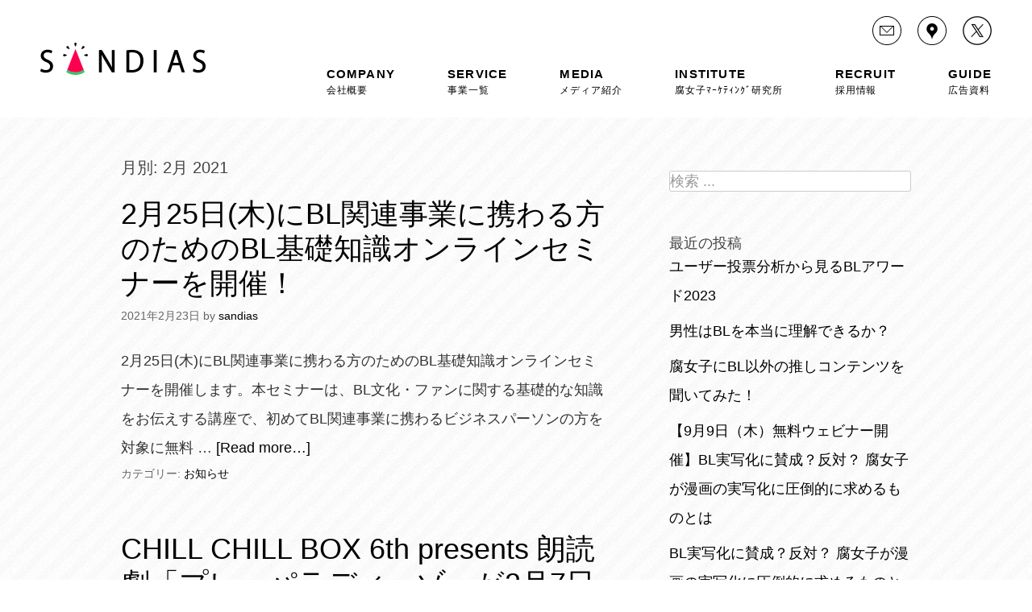

--- FILE ---
content_type: text/html; charset=UTF-8
request_url: https://sandias.jp/info/?m=202102
body_size: 40592
content:
<!DOCTYPE html>
<html lang="ja">
<head>
<meta charset="UTF-8">
<link rel="profile" href="http://gmpg.org/xfn/11">
<title>2021年2月 &#8211; Blog 株式会社サンディアス</title>
<meta name='robots' content='max-image-preview:large' />
<meta name="viewport" content="width=device-width" />
<meta name="generator" content="WordPress 6.4.7" />
<link rel="alternate" type="application/rss+xml" title="Blog 株式会社サンディアス &raquo; フィード" href="https://sandias.jp/info/?feed=rss2" />
<link rel="alternate" type="application/rss+xml" title="Blog 株式会社サンディアス &raquo; コメントフィード" href="https://sandias.jp/info/?feed=comments-rss2" />
<link rel="pingback" href="https://sandias.jp/info/xmlrpc.php" />
<script type="text/javascript">
/* <![CDATA[ */
window._wpemojiSettings = {"baseUrl":"https:\/\/s.w.org\/images\/core\/emoji\/14.0.0\/72x72\/","ext":".png","svgUrl":"https:\/\/s.w.org\/images\/core\/emoji\/14.0.0\/svg\/","svgExt":".svg","source":{"concatemoji":"https:\/\/sandias.jp\/info\/wp-includes\/js\/wp-emoji-release.min.js?ver=6.4.7"}};
/*! This file is auto-generated */
!function(i,n){var o,s,e;function c(e){try{var t={supportTests:e,timestamp:(new Date).valueOf()};sessionStorage.setItem(o,JSON.stringify(t))}catch(e){}}function p(e,t,n){e.clearRect(0,0,e.canvas.width,e.canvas.height),e.fillText(t,0,0);var t=new Uint32Array(e.getImageData(0,0,e.canvas.width,e.canvas.height).data),r=(e.clearRect(0,0,e.canvas.width,e.canvas.height),e.fillText(n,0,0),new Uint32Array(e.getImageData(0,0,e.canvas.width,e.canvas.height).data));return t.every(function(e,t){return e===r[t]})}function u(e,t,n){switch(t){case"flag":return n(e,"\ud83c\udff3\ufe0f\u200d\u26a7\ufe0f","\ud83c\udff3\ufe0f\u200b\u26a7\ufe0f")?!1:!n(e,"\ud83c\uddfa\ud83c\uddf3","\ud83c\uddfa\u200b\ud83c\uddf3")&&!n(e,"\ud83c\udff4\udb40\udc67\udb40\udc62\udb40\udc65\udb40\udc6e\udb40\udc67\udb40\udc7f","\ud83c\udff4\u200b\udb40\udc67\u200b\udb40\udc62\u200b\udb40\udc65\u200b\udb40\udc6e\u200b\udb40\udc67\u200b\udb40\udc7f");case"emoji":return!n(e,"\ud83e\udef1\ud83c\udffb\u200d\ud83e\udef2\ud83c\udfff","\ud83e\udef1\ud83c\udffb\u200b\ud83e\udef2\ud83c\udfff")}return!1}function f(e,t,n){var r="undefined"!=typeof WorkerGlobalScope&&self instanceof WorkerGlobalScope?new OffscreenCanvas(300,150):i.createElement("canvas"),a=r.getContext("2d",{willReadFrequently:!0}),o=(a.textBaseline="top",a.font="600 32px Arial",{});return e.forEach(function(e){o[e]=t(a,e,n)}),o}function t(e){var t=i.createElement("script");t.src=e,t.defer=!0,i.head.appendChild(t)}"undefined"!=typeof Promise&&(o="wpEmojiSettingsSupports",s=["flag","emoji"],n.supports={everything:!0,everythingExceptFlag:!0},e=new Promise(function(e){i.addEventListener("DOMContentLoaded",e,{once:!0})}),new Promise(function(t){var n=function(){try{var e=JSON.parse(sessionStorage.getItem(o));if("object"==typeof e&&"number"==typeof e.timestamp&&(new Date).valueOf()<e.timestamp+604800&&"object"==typeof e.supportTests)return e.supportTests}catch(e){}return null}();if(!n){if("undefined"!=typeof Worker&&"undefined"!=typeof OffscreenCanvas&&"undefined"!=typeof URL&&URL.createObjectURL&&"undefined"!=typeof Blob)try{var e="postMessage("+f.toString()+"("+[JSON.stringify(s),u.toString(),p.toString()].join(",")+"));",r=new Blob([e],{type:"text/javascript"}),a=new Worker(URL.createObjectURL(r),{name:"wpTestEmojiSupports"});return void(a.onmessage=function(e){c(n=e.data),a.terminate(),t(n)})}catch(e){}c(n=f(s,u,p))}t(n)}).then(function(e){for(var t in e)n.supports[t]=e[t],n.supports.everything=n.supports.everything&&n.supports[t],"flag"!==t&&(n.supports.everythingExceptFlag=n.supports.everythingExceptFlag&&n.supports[t]);n.supports.everythingExceptFlag=n.supports.everythingExceptFlag&&!n.supports.flag,n.DOMReady=!1,n.readyCallback=function(){n.DOMReady=!0}}).then(function(){return e}).then(function(){var e;n.supports.everything||(n.readyCallback(),(e=n.source||{}).concatemoji?t(e.concatemoji):e.wpemoji&&e.twemoji&&(t(e.twemoji),t(e.wpemoji)))}))}((window,document),window._wpemojiSettings);
/* ]]> */
</script>
<style id='wp-emoji-styles-inline-css' type='text/css'>

	img.wp-smiley, img.emoji {
		display: inline !important;
		border: none !important;
		box-shadow: none !important;
		height: 1em !important;
		width: 1em !important;
		margin: 0 0.07em !important;
		vertical-align: -0.1em !important;
		background: none !important;
		padding: 0 !important;
	}
</style>
<link rel='stylesheet' id='wp-block-library-css' href='https://sandias.jp/info/wp-includes/css/dist/block-library/style.min.css?ver=6.4.7' type='text/css' media='all' />
<style id='classic-theme-styles-inline-css' type='text/css'>
/*! This file is auto-generated */
.wp-block-button__link{color:#fff;background-color:#32373c;border-radius:9999px;box-shadow:none;text-decoration:none;padding:calc(.667em + 2px) calc(1.333em + 2px);font-size:1.125em}.wp-block-file__button{background:#32373c;color:#fff;text-decoration:none}
</style>
<style id='global-styles-inline-css' type='text/css'>
body{--wp--preset--color--black: #000000;--wp--preset--color--cyan-bluish-gray: #abb8c3;--wp--preset--color--white: #ffffff;--wp--preset--color--pale-pink: #f78da7;--wp--preset--color--vivid-red: #cf2e2e;--wp--preset--color--luminous-vivid-orange: #ff6900;--wp--preset--color--luminous-vivid-amber: #fcb900;--wp--preset--color--light-green-cyan: #7bdcb5;--wp--preset--color--vivid-green-cyan: #00d084;--wp--preset--color--pale-cyan-blue: #8ed1fc;--wp--preset--color--vivid-cyan-blue: #0693e3;--wp--preset--color--vivid-purple: #9b51e0;--wp--preset--gradient--vivid-cyan-blue-to-vivid-purple: linear-gradient(135deg,rgba(6,147,227,1) 0%,rgb(155,81,224) 100%);--wp--preset--gradient--light-green-cyan-to-vivid-green-cyan: linear-gradient(135deg,rgb(122,220,180) 0%,rgb(0,208,130) 100%);--wp--preset--gradient--luminous-vivid-amber-to-luminous-vivid-orange: linear-gradient(135deg,rgba(252,185,0,1) 0%,rgba(255,105,0,1) 100%);--wp--preset--gradient--luminous-vivid-orange-to-vivid-red: linear-gradient(135deg,rgba(255,105,0,1) 0%,rgb(207,46,46) 100%);--wp--preset--gradient--very-light-gray-to-cyan-bluish-gray: linear-gradient(135deg,rgb(238,238,238) 0%,rgb(169,184,195) 100%);--wp--preset--gradient--cool-to-warm-spectrum: linear-gradient(135deg,rgb(74,234,220) 0%,rgb(151,120,209) 20%,rgb(207,42,186) 40%,rgb(238,44,130) 60%,rgb(251,105,98) 80%,rgb(254,248,76) 100%);--wp--preset--gradient--blush-light-purple: linear-gradient(135deg,rgb(255,206,236) 0%,rgb(152,150,240) 100%);--wp--preset--gradient--blush-bordeaux: linear-gradient(135deg,rgb(254,205,165) 0%,rgb(254,45,45) 50%,rgb(107,0,62) 100%);--wp--preset--gradient--luminous-dusk: linear-gradient(135deg,rgb(255,203,112) 0%,rgb(199,81,192) 50%,rgb(65,88,208) 100%);--wp--preset--gradient--pale-ocean: linear-gradient(135deg,rgb(255,245,203) 0%,rgb(182,227,212) 50%,rgb(51,167,181) 100%);--wp--preset--gradient--electric-grass: linear-gradient(135deg,rgb(202,248,128) 0%,rgb(113,206,126) 100%);--wp--preset--gradient--midnight: linear-gradient(135deg,rgb(2,3,129) 0%,rgb(40,116,252) 100%);--wp--preset--font-size--small: 13px;--wp--preset--font-size--medium: 20px;--wp--preset--font-size--large: 36px;--wp--preset--font-size--x-large: 42px;--wp--preset--spacing--20: 0.44rem;--wp--preset--spacing--30: 0.67rem;--wp--preset--spacing--40: 1rem;--wp--preset--spacing--50: 1.5rem;--wp--preset--spacing--60: 2.25rem;--wp--preset--spacing--70: 3.38rem;--wp--preset--spacing--80: 5.06rem;--wp--preset--shadow--natural: 6px 6px 9px rgba(0, 0, 0, 0.2);--wp--preset--shadow--deep: 12px 12px 50px rgba(0, 0, 0, 0.4);--wp--preset--shadow--sharp: 6px 6px 0px rgba(0, 0, 0, 0.2);--wp--preset--shadow--outlined: 6px 6px 0px -3px rgba(255, 255, 255, 1), 6px 6px rgba(0, 0, 0, 1);--wp--preset--shadow--crisp: 6px 6px 0px rgba(0, 0, 0, 1);}:where(.is-layout-flex){gap: 0.5em;}:where(.is-layout-grid){gap: 0.5em;}body .is-layout-flow > .alignleft{float: left;margin-inline-start: 0;margin-inline-end: 2em;}body .is-layout-flow > .alignright{float: right;margin-inline-start: 2em;margin-inline-end: 0;}body .is-layout-flow > .aligncenter{margin-left: auto !important;margin-right: auto !important;}body .is-layout-constrained > .alignleft{float: left;margin-inline-start: 0;margin-inline-end: 2em;}body .is-layout-constrained > .alignright{float: right;margin-inline-start: 2em;margin-inline-end: 0;}body .is-layout-constrained > .aligncenter{margin-left: auto !important;margin-right: auto !important;}body .is-layout-constrained > :where(:not(.alignleft):not(.alignright):not(.alignfull)){max-width: var(--wp--style--global--content-size);margin-left: auto !important;margin-right: auto !important;}body .is-layout-constrained > .alignwide{max-width: var(--wp--style--global--wide-size);}body .is-layout-flex{display: flex;}body .is-layout-flex{flex-wrap: wrap;align-items: center;}body .is-layout-flex > *{margin: 0;}body .is-layout-grid{display: grid;}body .is-layout-grid > *{margin: 0;}:where(.wp-block-columns.is-layout-flex){gap: 2em;}:where(.wp-block-columns.is-layout-grid){gap: 2em;}:where(.wp-block-post-template.is-layout-flex){gap: 1.25em;}:where(.wp-block-post-template.is-layout-grid){gap: 1.25em;}.has-black-color{color: var(--wp--preset--color--black) !important;}.has-cyan-bluish-gray-color{color: var(--wp--preset--color--cyan-bluish-gray) !important;}.has-white-color{color: var(--wp--preset--color--white) !important;}.has-pale-pink-color{color: var(--wp--preset--color--pale-pink) !important;}.has-vivid-red-color{color: var(--wp--preset--color--vivid-red) !important;}.has-luminous-vivid-orange-color{color: var(--wp--preset--color--luminous-vivid-orange) !important;}.has-luminous-vivid-amber-color{color: var(--wp--preset--color--luminous-vivid-amber) !important;}.has-light-green-cyan-color{color: var(--wp--preset--color--light-green-cyan) !important;}.has-vivid-green-cyan-color{color: var(--wp--preset--color--vivid-green-cyan) !important;}.has-pale-cyan-blue-color{color: var(--wp--preset--color--pale-cyan-blue) !important;}.has-vivid-cyan-blue-color{color: var(--wp--preset--color--vivid-cyan-blue) !important;}.has-vivid-purple-color{color: var(--wp--preset--color--vivid-purple) !important;}.has-black-background-color{background-color: var(--wp--preset--color--black) !important;}.has-cyan-bluish-gray-background-color{background-color: var(--wp--preset--color--cyan-bluish-gray) !important;}.has-white-background-color{background-color: var(--wp--preset--color--white) !important;}.has-pale-pink-background-color{background-color: var(--wp--preset--color--pale-pink) !important;}.has-vivid-red-background-color{background-color: var(--wp--preset--color--vivid-red) !important;}.has-luminous-vivid-orange-background-color{background-color: var(--wp--preset--color--luminous-vivid-orange) !important;}.has-luminous-vivid-amber-background-color{background-color: var(--wp--preset--color--luminous-vivid-amber) !important;}.has-light-green-cyan-background-color{background-color: var(--wp--preset--color--light-green-cyan) !important;}.has-vivid-green-cyan-background-color{background-color: var(--wp--preset--color--vivid-green-cyan) !important;}.has-pale-cyan-blue-background-color{background-color: var(--wp--preset--color--pale-cyan-blue) !important;}.has-vivid-cyan-blue-background-color{background-color: var(--wp--preset--color--vivid-cyan-blue) !important;}.has-vivid-purple-background-color{background-color: var(--wp--preset--color--vivid-purple) !important;}.has-black-border-color{border-color: var(--wp--preset--color--black) !important;}.has-cyan-bluish-gray-border-color{border-color: var(--wp--preset--color--cyan-bluish-gray) !important;}.has-white-border-color{border-color: var(--wp--preset--color--white) !important;}.has-pale-pink-border-color{border-color: var(--wp--preset--color--pale-pink) !important;}.has-vivid-red-border-color{border-color: var(--wp--preset--color--vivid-red) !important;}.has-luminous-vivid-orange-border-color{border-color: var(--wp--preset--color--luminous-vivid-orange) !important;}.has-luminous-vivid-amber-border-color{border-color: var(--wp--preset--color--luminous-vivid-amber) !important;}.has-light-green-cyan-border-color{border-color: var(--wp--preset--color--light-green-cyan) !important;}.has-vivid-green-cyan-border-color{border-color: var(--wp--preset--color--vivid-green-cyan) !important;}.has-pale-cyan-blue-border-color{border-color: var(--wp--preset--color--pale-cyan-blue) !important;}.has-vivid-cyan-blue-border-color{border-color: var(--wp--preset--color--vivid-cyan-blue) !important;}.has-vivid-purple-border-color{border-color: var(--wp--preset--color--vivid-purple) !important;}.has-vivid-cyan-blue-to-vivid-purple-gradient-background{background: var(--wp--preset--gradient--vivid-cyan-blue-to-vivid-purple) !important;}.has-light-green-cyan-to-vivid-green-cyan-gradient-background{background: var(--wp--preset--gradient--light-green-cyan-to-vivid-green-cyan) !important;}.has-luminous-vivid-amber-to-luminous-vivid-orange-gradient-background{background: var(--wp--preset--gradient--luminous-vivid-amber-to-luminous-vivid-orange) !important;}.has-luminous-vivid-orange-to-vivid-red-gradient-background{background: var(--wp--preset--gradient--luminous-vivid-orange-to-vivid-red) !important;}.has-very-light-gray-to-cyan-bluish-gray-gradient-background{background: var(--wp--preset--gradient--very-light-gray-to-cyan-bluish-gray) !important;}.has-cool-to-warm-spectrum-gradient-background{background: var(--wp--preset--gradient--cool-to-warm-spectrum) !important;}.has-blush-light-purple-gradient-background{background: var(--wp--preset--gradient--blush-light-purple) !important;}.has-blush-bordeaux-gradient-background{background: var(--wp--preset--gradient--blush-bordeaux) !important;}.has-luminous-dusk-gradient-background{background: var(--wp--preset--gradient--luminous-dusk) !important;}.has-pale-ocean-gradient-background{background: var(--wp--preset--gradient--pale-ocean) !important;}.has-electric-grass-gradient-background{background: var(--wp--preset--gradient--electric-grass) !important;}.has-midnight-gradient-background{background: var(--wp--preset--gradient--midnight) !important;}.has-small-font-size{font-size: var(--wp--preset--font-size--small) !important;}.has-medium-font-size{font-size: var(--wp--preset--font-size--medium) !important;}.has-large-font-size{font-size: var(--wp--preset--font-size--large) !important;}.has-x-large-font-size{font-size: var(--wp--preset--font-size--x-large) !important;}
.wp-block-navigation a:where(:not(.wp-element-button)){color: inherit;}
:where(.wp-block-post-template.is-layout-flex){gap: 1.25em;}:where(.wp-block-post-template.is-layout-grid){gap: 1.25em;}
:where(.wp-block-columns.is-layout-flex){gap: 2em;}:where(.wp-block-columns.is-layout-grid){gap: 2em;}
.wp-block-pullquote{font-size: 1.5em;line-height: 1.6;}
</style>
<link rel='stylesheet' id='omega-style-css' href='https://sandias.jp/info/wp-content/themes/omega/style.css?ver=6.4.7' type='text/css' media='all' />
<link rel="https://api.w.org/" href="https://sandias.jp/info/index.php?rest_route=/" /><link rel="EditURI" type="application/rsd+xml" title="RSD" href="https://sandias.jp/info/xmlrpc.php?rsd" />
	<!--[if lt IE 9]>
	<script src="https://sandias.jp/info/wp-content/themes/omega/js/html5.js" type="text/javascript"></script>
	<![endif]-->

<style type="text/css" id="custom-css">.comment-entry h2 {
	font-size: 17px;
        border-left: 8px solid #FF0000;/*文字の左横のマーク*/
        border-bottom:dotted 2px #CCCCCC;/*文字の下に点線*/
        width:600px;/*横幅*/
        line-height: 27px;/*高さ*/
        padding-left: 5px;/*左のスペース*/
        color:#4d4d4d; /*文字色*/
        margin-top: 40px;/*上のスペース*/
        margin-bottom: 3px;/*下のスペース*/
}
.entry-content h3,
.comment-entry h3 {
	font-size: 14px;
        background-color:#f5f5f5;
        border-left: 6px solid #808080;/*文字の左横のマーク*/
        width:600px;/*横幅*/
        line-height: 27px;/*高さ*/
        padding-left: 5px;/*左のスペース*/
        color:#808080; /*文字色*/
        margin-top: 35px;/*上のスペース*/
        margin-bottom: 1px;/*下のスペース*/
}</style>


<!-- OGP -->
<meta property="og:type" content="article" />
<meta property="og:url" content="http://sandias.jp/" />
<meta property="og:image" content="http://sandias.jp//sandias_ogp.jpg" />
<meta name="twitter:card" content="summary" />
<!-- //OGP -->
<link rel="icon" type="image/vnd.microsoft.icon" href="../favicon.ico">


<meta name="viewport" content="width=device-width"/>
<meta name="format-detection" content="telephone=no,address=no,email=no">

<!-- CSS -->
<link rel="stylesheet" href="../shared/css/general.css">
<link rel="stylesheet" media="screen and (min-width: 641px)" type="text/css" href="../css/style.css" />
<link rel="stylesheet" media="screen and (min-width: 641px)" type="text/css" href="../shared/css/global.css" />
<link rel="stylesheet" media="screen and (min-width: 641px)" type="text/css" href="../shared/css/hover-min.css" />

<link rel="stylesheet" media="screen and (max-width: 640px)" type="text/css" href="../css/sp_style.css" />
<link rel="stylesheet" media="screen and (max-width: 640px)" type="text/css" href="../shared/css/sp_global.css" />
<link rel="stylesheet" href="../shared/css/fakeLoader.css">

<!-- //CSS -->

<!-- jQuery -->
<!--[if gte IE 9]><!-->
<script src="http://ajax.googleapis.com/ajax/libs/jquery/2.1.4/jquery.min.js"></script>
<script>
window.jQuery || document.write('<script src="../shared/js/jquery-2.1.4.min.js"><\/script>')
</script>
<!--<![endif]-->
<!--[if lte IE 8]>
<script src="http://ajax.googleapis.com/ajax/libs/jquery/1.11.3/jquery.min.js"></script>
<script>
window.jQuery || document.write('<script src="../shared/js/jquery-1.11.3.min.js"><\/script>')
</script>
<![endif]-->
<!-- //jQuery -->


<script src="../shared/js/common.js"></script>

<!--[if lt IE 9]>
<script type="text/javascript" src="../shared/js/html5shiv.js"></script>
<![endif]-->


</head>
<body class="wordpress ltr parent-theme y2026 m01 d01 h17 thursday logged-out plural archive date month" dir="ltr" itemscope="itemscope" itemtype="http://schema.org/WebPage">
<div class="site-container">


<!-- Google Tag Manager (noscript) -->
<noscript><iframe src="https://www.googletagmanager.com/ns.html?id=GTM-PHGVQP6"
height="0" width="0" style="display:none;visibility:hidden"></iframe></noscript>
<!-- End Google Tag Manager (noscript) -->


<!--==========================
Header
============================-->
<header id="Header">
	<div class="inner cf">
		<h1 class="logo"><a href="https://sandias.jp/"><img class="pc" src="../shared/images/logo.png" alt="SANDIAS" width="205" height="40"><img class="sp" src="../shared/images/sp_logo.png" alt="SANDIAS" width="238" height="46"></a></h1>
		<p id="MenuBtn" class="menu_btn sp"><img src="../shared/images/sp_menu.png" alt="メニューボタン" width="40" height="40"></p>
		<div class="box_r cf">
			<ul class="sns_area cf pc">
				<li><a href="https://sandias.jp/contact/"><img src="../shared/images/icon_mail.png" alt="mail" width="36" height="36"></a></li>
				<li><a href="https://sandias.jp/company/#access"><img src="../shared/images/icon_access.png" alt="Access" width="36" height="36"></a></li>
<!--
				<li><a target="_blank" href="https://www.instagram.com/chill2bl/"><img src="../shared/images/icon_insta.png" alt="Instagram" width="36" height="36"></a></li>
-->
				<li><a target="_blank" href="https://twitter.com/FujoshiMarkeLab"><img src="../shared/images/icon_x.png" alt="Twitter" width="36" height="36"></a></li>
			</ul>
			<nav id="Nav" class="cf">
				<ul>
<!--
					<li><a class="hvr-underline-from-left" href="https://sandias.jp/"><span>HOME</span><span>ホーム</span></a></li>
-->
					<li><a class="hvr-underline-from-left" href="https://sandias.jp/company/"><span>COMPANY</span><span>会社概要</span></a></li>
					<li><a class="hvr-underline-from-left" href="https://sandias.jp/service/"><span>SERVICE</span><span>事業一覧</span></a></li>
					<li><a class="hvr-underline-from-left" href="https://sandias.jp/news.html?cat=press"><span>MEDIA</span><span>メディア紹介</span></a></li>
					<li><a class="hvr-underline-from-left" href="https://sandias.jp/institute/" target="_blank"><span>INSTITUTE</span><span>腐女子ﾏｰｹﾃｨﾝｸﾞ研究所</span></a></li>
					<li><a class="hvr-underline-from-left" href="https://sandias.jp/recruit/" target="_blank"><span>RECRUIT</span><span>採用情報</span></a></li>
					<li><a class="hvr-underline-from-left" href="https://sandias.jp/download/"><span>GUIDE</span><span>広告資料</span></a></li>

<!--
					<li><a class="hvr-underline-from-left" href="https://sandias.jp/institute/#note"><span>JOURNAL</span><span>記事</span></a></li>
					<li><a class="hvr-underline-from-left" href="https://sandias.jp/contact/"><span>CONTACT</span><span>問い合わせ</span></a></li>
					<li><a class="hvr-underline-from-left" href="https://sandias.jp/contact_dl/"><span>DOWNLOAD</span><span>資料ダウンロード</span></a></li>
					<li><a class="hvr-underline-from-left" href="https://sandias.jp/recruit/"><span>RECRUIT</span><span>採用情報</span></a></li>
					<li><a class="hvr-underline-from-left" href="https://sandias.jp/company/#access"><span>ACCESS</span><span>アクセス</span></a></li>
-->
					<li class="nav_contact sp">
						<ul class="sns_area cf">
							<li><a href="https://sandias.jp/contact/"><img src="../shared/images/icon_mail.png" alt="mail" width="36" height="36"></a></li>
							<li><a href="https://sandias.jp/company/#access"><img src="../shared/images/icon_access.png" alt="Access" width="36" height="36"></a></li>
<!--
							<li><a target="_blank" href="https://www.instagram.com/chill2bl/"><img src="../shared/images/icon_insta.png" alt="Instagram" width="36" height="36"></a></li>
-->
							<li><a target="_blank" href="https://twitter.com/FujoshiMarkeLab"><img src="../shared/images/icon_x.png" alt="Twitter" width="36" height="36"></a></li>
						</ul>
					</li>
				</ul>
			</nav>
		</div><!-- // .box_r -->

	</div><!-- // .inner -->

</header><!-- // #Header -->

<!--==========================
Content
============================-->
<div id="Content" class="cf">

		<div class="site-inner">
		<div class="wrap">	<main  class="content" id="content" role="main" itemprop="mainEntityOfPage" itemscope="itemscope" itemtype="http://schema.org/Blog">
		
		<header class="page-header">
			<h1 class="archive-title">
				月別: <span>2月 2021</span>			</h1>
					</header><!-- .page-header -->

			<article id="post-280" class="entry post publish author-sandias post-280 format-standard category-info" itemscope="itemscope" itemtype="http://schema.org/BlogPosting" itemprop="blogPost"><div class="entry-wrap">
			<header class="entry-header">	<h2 class="entry-title" itemprop="headline"><a href="https://sandias.jp/info/?p=280" rel="bookmark">2月25日(木)にBL関連事業に携わる方のためのBL基礎知識オンラインセミナーを開催！</a></h2>
<div class="entry-meta">
	<time class="entry-time" datetime="2021-02-23T06:20:25+09:00" itemprop="datePublished" title="2021年2月23日6:20 am">2021年2月23日</time>
	<span class="entry-author" itemprop="author" itemscope="itemscope" itemtype="http://schema.org/Person">by <a href="https://sandias.jp/info/?author=1" title="sandias の投稿" rel="author" class="url fn n" itemprop="url"><span itemprop="name">sandias</span></a></span>	
		</div><!-- .entry-meta --></header><!-- .entry-header -->		
	<div class="entry-summary" itemprop="description">
<p>2月25日(木)にBL関連事業に携わる方のためのBL基礎知識オンラインセミナーを開催します。本セミナーは、BL文化・ファンに関する基礎的な知識をお伝えする講座で、初めてBL関連事業に携わるビジネスパーソンの方を対象に無料 &#8230; <span class="more"><a class="more-link" href="https://sandias.jp/info/?p=280">[Read more&#8230;]</a></span></p>
	
	</div>
<footer class="entry-footer"><div class="entry-meta">
	<span class="entry-terms category" itemprop="articleSection">カテゴリー: <a href="https://sandias.jp/info/?cat=1" rel="tag">お知らせ</a></span>			
</div></footer>		</div></article>				
			<article id="post-276" class="entry post publish author-sandias post-276 format-standard category-info" itemscope="itemscope" itemtype="http://schema.org/BlogPosting" itemprop="blogPost"><div class="entry-wrap">
			<header class="entry-header">	<h2 class="entry-title" itemprop="headline"><a href="https://sandias.jp/info/?p=276" rel="bookmark">CHILL CHILL BOX 6th presents 朗読劇「プレ・パラディーゾ」が2月7日に開催されました</a></h2>
<div class="entry-meta">
	<time class="entry-time" datetime="2021-02-14T18:57:17+09:00" itemprop="datePublished" title="2021年2月14日6:57 pm">2021年2月14日</time>
	<span class="entry-author" itemprop="author" itemscope="itemscope" itemtype="http://schema.org/Person">by <a href="https://sandias.jp/info/?author=1" title="sandias の投稿" rel="author" class="url fn n" itemprop="url"><span itemprop="name">sandias</span></a></span>	
		</div><!-- .entry-meta --></header><!-- .entry-header -->		
	<div class="entry-summary" itemprop="description">
<p>CHILL CHILL BOX 6th presents 朗読劇「プレ・パラディーゾ」が2月7日に開催されました。6回目となる今年のテーマは、養成所「プレ・パラディーゾ」を舞台に巻き起こる青年たちの友情ブロマンス。飛行艇 &#8230; <span class="more"><a class="more-link" href="https://sandias.jp/info/?p=276">[Read more&#8230;]</a></span></p>
	
	</div>
<footer class="entry-footer"><div class="entry-meta">
	<span class="entry-terms category" itemprop="articleSection">カテゴリー: <a href="https://sandias.jp/info/?cat=1" rel="tag">お知らせ</a></span>			
</div></footer>		</div></article>				
			<article id="post-273" class="entry post publish author-sandias post-273 format-standard category-info" itemscope="itemscope" itemtype="http://schema.org/BlogPosting" itemprop="blogPost"><div class="entry-wrap">
			<header class="entry-header">	<h2 class="entry-title" itemprop="headline"><a href="https://sandias.jp/info/?p=273" rel="bookmark">3月より事務所移転のお知らせ</a></h2>
<div class="entry-meta">
	<time class="entry-time" datetime="2021-02-13T10:40:19+09:00" itemprop="datePublished" title="2021年2月13日10:40 am">2021年2月13日</time>
	<span class="entry-author" itemprop="author" itemscope="itemscope" itemtype="http://schema.org/Person">by <a href="https://sandias.jp/info/?author=1" title="sandias の投稿" rel="author" class="url fn n" itemprop="url"><span itemprop="name">sandias</span></a></span>	
		</div><!-- .entry-meta --></header><!-- .entry-header -->		
	<div class="entry-summary" itemprop="description">
<p>このたび弊社は2021年3月1日から、下記の通り移転することとなりました。 これを機にさらに業務の充実を図り、皆様の信頼に添えますよう、倍旧の努力を重ねてまいる所存です。 今後とも一層のご支援を賜りますよう、宜しくお願い &#8230; <span class="more"><a class="more-link" href="https://sandias.jp/info/?p=273">[Read more&#8230;]</a></span></p>
	
	</div>
<footer class="entry-footer"><div class="entry-meta">
	<span class="entry-terms category" itemprop="articleSection">カテゴリー: <a href="https://sandias.jp/info/?cat=1" rel="tag">お知らせ</a></span>			
</div></footer>		</div></article>				
			<article id="post-260" class="entry post publish author-sandias post-260 format-standard category-info" itemscope="itemscope" itemtype="http://schema.org/BlogPosting" itemprop="blogPost"><div class="entry-wrap">
			<header class="entry-header">	<h2 class="entry-title" itemprop="headline"><a href="https://sandias.jp/info/?p=260" rel="bookmark">【ご視聴ありがとうございました】日本最大級のBLサイト運営会社が&#8221;BLがみるみる売れるコツ&#8221;教えます【アンコール開催】</a></h2>
<div class="entry-meta">
	<time class="entry-time" datetime="2021-02-04T19:39:53+09:00" itemprop="datePublished" title="2021年2月4日7:39 pm">2021年2月4日</time>
	<span class="entry-author" itemprop="author" itemscope="itemscope" itemtype="http://schema.org/Person">by <a href="https://sandias.jp/info/?author=1" title="sandias の投稿" rel="author" class="url fn n" itemprop="url"><span itemprop="name">sandias</span></a></span>	
		</div><!-- .entry-meta --></header><!-- .entry-header -->		
	<div class="entry-summary" itemprop="description">
<p>当日は、たくさんのご視聴、ご質問をいただきましてありがとうございました。次回の開催は、2月下旬を予定しております。詳細が決定しましたら、当HPで告知いたします。 2月10日(水)にBLのマーケティングに関するオンラインセ &#8230; <span class="more"><a class="more-link" href="https://sandias.jp/info/?p=260">[Read more&#8230;]</a></span></p>
	
	</div>
<footer class="entry-footer"><div class="entry-meta">
	<span class="entry-terms category" itemprop="articleSection">カテゴリー: <a href="https://sandias.jp/info/?cat=1" rel="tag">お知らせ</a></span>			
</div></footer>		</div></article>				
			<article id="post-258" class="entry post publish author-sandias post-258 format-standard category-info" itemscope="itemscope" itemtype="http://schema.org/BlogPosting" itemprop="blogPost"><div class="entry-wrap">
			<header class="entry-header">	<h2 class="entry-title" itemprop="headline"><a href="https://sandias.jp/info/?p=258" rel="bookmark">年に一度のBL総選挙！BL最高峰をファンの手で決する「BLアワード2021」1/29投票開始</a></h2>
<div class="entry-meta">
	<time class="entry-time" datetime="2021-02-03T08:49:57+09:00" itemprop="datePublished" title="2021年2月3日8:49 am">2021年2月3日</time>
	<span class="entry-author" itemprop="author" itemscope="itemscope" itemtype="http://schema.org/Person">by <a href="https://sandias.jp/info/?author=1" title="sandias の投稿" rel="author" class="url fn n" itemprop="url"><span itemprop="name">sandias</span></a></span>	
		</div><!-- .entry-meta --></header><!-- .entry-header -->		
	<div class="entry-summary" itemprop="description">
<p>2021年1月29日(金)、サンディアスが運営するBL情報サイト「ちるちる」において、毎年のBL業界の動向を占うBL総選挙「BLアワード2021」のノミネート作を発表、同時に投票を開始しました。 「BLアワード」とは、発 &#8230; <span class="more"><a class="more-link" href="https://sandias.jp/info/?p=258">[Read more&#8230;]</a></span></p>
	
	</div>
<footer class="entry-footer"><div class="entry-meta">
	<span class="entry-terms category" itemprop="articleSection">カテゴリー: <a href="https://sandias.jp/info/?cat=1" rel="tag">お知らせ</a></span>			
</div></footer>		</div></article>				
		
	</main><!-- .content -->
			
	<aside id="sidebar" class="sidebar sidebar-primary widget-area" role="complementary" itemscope itemtype="http://schema.org/WPSideBar">	
				<section id="search-2" class="widget widget-1 even widget-first widget_search"><div class="widget-wrap"><form role="search" method="get" class="search-form" action="https://sandias.jp/info/">	
	<input type="search" class="search-field" placeholder="検索 ..." value="" name="s" title="検索:">	<input type="submit" class="search-submit" value="検索">
</form></div></section>
		<section id="recent-posts-2" class="widget widget-2 odd widget_recent_entries"><div class="widget-wrap">
		<h4 class="widget-title">最近の投稿</h4>
		<ul>
											<li>
					<a href="https://sandias.jp/info/?p=458">ユーザー投票分析から見るBLアワード2023</a>
									</li>
											<li>
					<a href="https://sandias.jp/info/?p=441">男性はBLを本当に理解できるか？</a>
									</li>
											<li>
					<a href="https://sandias.jp/info/?p=435">腐女子にBL以外の推しコンテンツを聞いてみた！</a>
									</li>
											<li>
					<a href="https://sandias.jp/info/?p=410">【9月9日（木）無料ウェビナー開催】BL実写化に賛成？反対？ 腐女子が漫画の実写化に圧倒的に求めるものとは</a>
									</li>
											<li>
					<a href="https://sandias.jp/info/?p=404">BL実写化に賛成？反対？ 腐女子が漫画の実写化に圧倒的に求めるものとは</a>
									</li>
					</ul>

		</div></section><section id="archives-2" class="widget widget-3 even widget_archive"><div class="widget-wrap"><h4 class="widget-title">アーカイブ</h4>
			<ul>
					<li><a href='https://sandias.jp/info/?m=202304'>2023年4月</a></li>
	<li><a href='https://sandias.jp/info/?m=202303'>2023年3月</a></li>
	<li><a href='https://sandias.jp/info/?m=202301'>2023年1月</a></li>
	<li><a href='https://sandias.jp/info/?m=202108'>2021年8月</a></li>
	<li><a href='https://sandias.jp/info/?m=202107'>2021年7月</a></li>
	<li><a href='https://sandias.jp/info/?m=202106'>2021年6月</a></li>
	<li><a href='https://sandias.jp/info/?m=202105'>2021年5月</a></li>
	<li><a href='https://sandias.jp/info/?m=202104'>2021年4月</a></li>
	<li><a href='https://sandias.jp/info/?m=202103'>2021年3月</a></li>
	<li><a href='https://sandias.jp/info/?m=202102'>2021年2月</a></li>
	<li><a href='https://sandias.jp/info/?m=202011'>2020年11月</a></li>
	<li><a href='https://sandias.jp/info/?m=202008'>2020年8月</a></li>
	<li><a href='https://sandias.jp/info/?m=202007'>2020年7月</a></li>
	<li><a href='https://sandias.jp/info/?m=202004'>2020年4月</a></li>
	<li><a href='https://sandias.jp/info/?m=202003'>2020年3月</a></li>
	<li><a href='https://sandias.jp/info/?m=202002'>2020年2月</a></li>
	<li><a href='https://sandias.jp/info/?m=202001'>2020年1月</a></li>
	<li><a href='https://sandias.jp/info/?m=201912'>2019年12月</a></li>
	<li><a href='https://sandias.jp/info/?m=201911'>2019年11月</a></li>
	<li><a href='https://sandias.jp/info/?m=201909'>2019年9月</a></li>
	<li><a href='https://sandias.jp/info/?m=201906'>2019年6月</a></li>
	<li><a href='https://sandias.jp/info/?m=201905'>2019年5月</a></li>
	<li><a href='https://sandias.jp/info/?m=201904'>2019年4月</a></li>
	<li><a href='https://sandias.jp/info/?m=201810'>2018年10月</a></li>
	<li><a href='https://sandias.jp/info/?m=201807'>2018年7月</a></li>
	<li><a href='https://sandias.jp/info/?m=201806'>2018年6月</a></li>
	<li><a href='https://sandias.jp/info/?m=201805'>2018年5月</a></li>
	<li><a href='https://sandias.jp/info/?m=201802'>2018年2月</a></li>
	<li><a href='https://sandias.jp/info/?m=201712'>2017年12月</a></li>
	<li><a href='https://sandias.jp/info/?m=201709'>2017年9月</a></li>
	<li><a href='https://sandias.jp/info/?m=201708'>2017年8月</a></li>
	<li><a href='https://sandias.jp/info/?m=201707'>2017年7月</a></li>
	<li><a href='https://sandias.jp/info/?m=201705'>2017年5月</a></li>
	<li><a href='https://sandias.jp/info/?m=201704'>2017年4月</a></li>
			</ul>

			</div></section><section id="categories-2" class="widget widget-4 odd widget-last widget_categories"><div class="widget-wrap"><h4 class="widget-title">カテゴリー</h4>
			<ul>
					<li class="cat-item cat-item-1"><a href="https://sandias.jp/info/?cat=1">お知らせ</a>
</li>
	<li class="cat-item cat-item-2"><a href="https://sandias.jp/info/?cat=2">リサーチ・アンケート</a>
</li>
			</ul>

			</div></section>		  	</aside><!-- .sidebar -->
</div>	</div><!-- .site-inner -->

</div><!-- // #Content -->

	

<!--==========================
Footer
============================-->
<footer id="Footer">
	<div class="inner cf">
		<p class="logo pc"><a href="https://sandias.jp/"><img src="../shared/images/logo.png" alt="SANDIAS" width="205" height="40"></a></p>
		<div class="box_r cf">

			<nav id="FooterNav" class="cf">
				<ul>
<!--
					<li><a class="hvr-underline-from-left" href="https://sandias.jp/"><span>HOME</span><span>ホーム</span></a></li>
-->
					<li><a class="hvr-underline-from-left" href="https://sandias.jp/company/"><span>COMPANY</span><span>会社概要</span></a></li>
					<li><a class="hvr-underline-from-left" href="https://sandias.jp/service/"><span>SERVICE</span><span>事業一覧</span></a></li>
					<li><a class="hvr-underline-from-left" href="https://sandias.jp/news.html?cat=press"><span>MEDIA</span><span>メディア紹介</span></a></li>
					<li><a class="hvr-underline-from-left" href="https://sandias.jp/privacy/"><span>PRIVACY</span><span>プライバシーポリシー</span></a></li>
					<li><a class="hvr-underline-from-left" href="https://sandias.jp/institute/" target="_blank"><span>INSTITUTE</span><span>腐女子ﾏｰｹﾃｨﾝｸﾞ研究所</span></a></li>
					<li><a class="hvr-underline-from-left" href="https://sandias.jp/recruit/"><span>RECRUIT</span><span>採用情報</span></a></li>
					<li><a class="hvr-underline-from-left" href="https://sandias.jp/download/"><span>GUIDE</span><span>広告資料</span></a></li>

<!--
					<li><a class="hvr-underline-from-left" href="https://sandias.jp/institute/#note"><span>JOURNAL</span><span>記事</span></a></li>
					<li><a class="hvr-underline-from-left" href="https://sandias.jp/contact/"><span>CONTACT</span><span>問い合わせ</span></a></li>
					<li><a class="hvr-underline-from-left" href="https://sandias.jp/contact_dl/"><span>DOWNLOAD</span><span>資料ダウンロード</span></a></li>
					<li><a class="hvr-underline-from-left" href="https://sandias.jp/recruit/" target="_blank"><span>RECRUIT</span><span>採用情報</span></a></li>
					<li><a class="hvr-underline-from-left" href="https://sandias.jp/company/#access"><span>ACCESS</span><span>アクセス</span></a></li>
-->
				</ul>
			</nav>
			<div class="text_box pc">
				<p class="address">〒150-0021　東京都渋谷区恵比寿西2-3-3 武田第2ビル3F</p>
				<p class="copyright">Copyright (C) SANDIAS.,ltd. All Rights Reserved.</p>
			</div>
			<ul class="sns_area cf">
				<li><a href="https://sandias.jp/contact/"><img src="../shared/images/icon_mail.png" alt="mail" width="36" height="36"></a></li>
				<li><a href="https://sandias.jp/company/#access"><img src="../shared/images/icon_access.png" alt="Access" width="36" height="36"></a></li>
<!--
				<li><a target="_blank" href="https://www.instagram.com/chill2bl/"><img src="../shared/images/icon_insta.png" alt="Instagram" width="36" height="36"></a></li>
-->
				<li><a href="https://twitter.com/FujoshiMarkeLab"><img src="../shared/images/icon_x.png" alt="Twitter" width="36" height="36"></a></li>
				<li class="sp footer_logo"><a href="https://sandias.jp/"><img src="../shared/images/sp_footer_logo.png" alt="SANDIAS" width="41" height="213"></a></li>

			</ul>
			<div class="text_box sp">
				<p class="address">〒150-0021　東京都渋谷区恵比寿西2-3-3 武田第2ビル3F</p>
				<p class="copyright">Copyright (C) SANDIAS.,ltd. All Rights Reserved.</p>
			</div>
		</div><!-- // .box_r -->

	</div><!-- // .inner -->

</footer><!-- // #Footer -->

<script type="text/javascript">var Kairos3Tracker = "sandias";</script><script type="text/javascript" charset="utf-8" src="//c.k3r.jp"></script>

<script src="../shared/js/fakeLoader.min.js"></script>

<script type="text/javascript">
	$("#fakeloader").fakeLoader({
	timeToHide:800, //ローディング画像を表示させる時間
	zIndex:"999",//ローディング画像のz-index値
	spinner:"spinner2",//スピナーの種類を選択　※デモ参照
	bgColor:"#fff", //背景色
	// imagePath:"loading.gif" //自分で用意したローディング画像を使いたい場合に指定
	});
</script>

﻿

<!-- Global site tag (gtag.js) - Google Analytics -->
<script async src="https://www.googletagmanager.com/gtag/js?id=UA-15990365-3"></script>
<script>
  window.dataLayer = window.dataLayer || [];
  function gtag(){dataLayer.push(arguments);}
  gtag('js', new Date());

  gtag('config', 'UA-15990365-3');
</script>


</div><!-- .site-container -->

</body>
</html>

--- FILE ---
content_type: text/css
request_url: https://sandias.jp/css/style.css
body_size: 3340
content:
@charset "UTF-8";

/**
 *
 *  トップページ
 *
 */


/*--------------------------------------------------------------------------
   Content
---------------------------------------------------------------------------*/
.mv_area {
/*  background: url("../images/top_mv.jpg") no-repeat;*/
  background-position: center center;
  height: 608px;
  background-color: #f7f2e7;

}
.mv_area .inner {
  /*width: 1400px;*/
}

.topics {
	display: flex;
	flex-wrap: wrap;
	max-width: 1220px;
	margin: 60px auto 20px;
}
.topics .item {
	width: 33.333%;
}
.topics .item a {
	display: block;
	margin: 0 10px 40px;
}
.topics .item .img {
	margin: 0 0 10px;
}
.topics .item .img img {
	width: 100%;
	height: auto;
}
.topics .item .date {
	font-size: 14px;
}
.topics .item .text {
	font-size: 14px;
	line-height: 1.5;
}

.idea {
/*  padding-top: 80px;*/

  text-align: center;
}
.idea .section_title {
  text-align: center;
  margin-bottom: 30px;
  line-height: 1.2;
}
.idea .section_title .en {
  display: block;
  font-size: 50px;
  letter-spacing: .1em;
}
.idea .section_title .jp {
  display: block;
  font-size: 16px;
  letter-spacing: .15em;
}
.idea .subtext {
  padding: 45px 0 37px 0;
}
.idea .title {
  font-size: 22px;
  line-height: 1;
  margin-bottom: 30px;
  letter-spacing: 1px;
}
.idea .text {
  padding-bottom: 92px;
  letter-spacing: 3px;

}
#map_canvas {
  width:310px;
  height:320px;
  float:left;
}

.card_area {
	display: flex;
	flex-wrap: wrap;
	max-width: 1000px;
	margin: 0 auto 60px;
}
.card_area .card {
	width: 48%;
	margin: 0 1% 2%;
	background: #fff;
	border: 1px solid #ebeaea;
	box-sizing: border-box;
	transition: background .3s;
}
.card_area .card:hover {
	background: #f5f5f5;
}
.card_area .card a {
	display: block;
	height: 100%;
	padding: 25px;
	box-sizing: border-box;
}
.card_area .card a:hover {
	opacity: 1;
}
.card_area .card .img {
	width: 200px;
	margin: 0 auto 20px;
}
.card_area .card .img img {
	width: 100%;
	height: auto;
	border-radius: 50%;
}
.card_area .card .category {
	font-size: 16px;
	font-weight: bold;
}
.card_area .card .text {
	font-size: 14px;
}

.youtube_area {
	max-width: 1000px;
	margin: 0 auto 60px;
}
.youtube_area .section_title {
	margin-bottom: 30px;
	line-height: 1.2;
	text-align: center;
}
.youtube_area .section_title .en {
	display: block;
	font-size: 50px;
	letter-spacing: .1em;
}
.youtube_area .section_title .jp {
	display: block;
	font-size: 16px;
	letter-spacing: .15em;
}
.youtube_area .movie {
	text-align: center;
}

.insta_area {
  padding-bottom: 97px;
}
.insta_area ul li {
  float: left;

  margin-left: 17px;
  padding: 5px;

  border: 1px solid #efefef;
}
.insta_area ul li:first-child {
  margin-left: 0;
}

.info {
  padding-top: 40px;
  padding-bottom: 92px;

}
.info .section_title {
	font-size: 32px;
	line-height: 1;
	margin-bottom: 30px;
}

.info dl a {
	color: #0096ff;
	text-decoration: underline;
}

.info dl {
	border: 1px solid #ececec;
	border-bottom: none;
	background-color: #fff;
	font-size: 14px;
	line-height: 1;
	padding: 20px;
}
.info dl:last-child {
	border-bottom: 1px solid #ececec;
}
.info dt,
.info dd {
	display: inline-block;
}
.info dt {
	width: 120px;
}

/*--------------------------------------------------------------------------
   Footer
---------------------------------------------------------------------------*/
#Footer
{
}


--- FILE ---
content_type: text/css
request_url: https://sandias.jp/shared/css/global.css
body_size: 8779
content:
@charset "utf-8";

/**
 *
 *  サイト共通
 *
 */

/*--------------------------------------------------------------------------
   reset
---------------------------------------------------------------------------*/

html,body,div,span,object,iframe,h1,h2,h3,h4,h5,h6,p,blockquote,pre,abbr,address,cite,code,del,dfn,em,img,ins,kbd,q,samp,small,strong,
sub,sup,var,b,i,dl,dt,dd,ol,ul,li,fieldset,form,label,legend,table,caption,tbody,tfoot,thead,tr,th,td,article,aside,canvas,details,
figcaption,figure,footer,header,hgroup,menu,nav,section,summary,time,mark,audio,video{margin:0;padding:0;border:0;outline:0;font-size:100%;vertical-align:baseline;background:transparent;}
body{line-height:0;}
article,aside,details,figcaption,figure,footer,header,hgroup,menu,nav,section{display:block;}
ol,ul,li{list-style:none;}
blockquote,q{quotes:none;}
blockquote:before,blockquote:after,q:before,q:after{content:'';content:none;}
a{margin:0;padding:0;font-size:100%;vertical-align:baseline;background:transparent;text-decoration: none;}
ins{background-color:#ff9;color:#000;text-decoration:none;}
mark{background-color:#ff9;color:#000;font-style:italic;font-weight:bold;}
img{border:0;vertical-align:top;}
em{font-style:italic;}
del{text-decoration:line-through;}
abbr[title],dfn[title]{border-bottom:1px dotted;cursor:help;}
table{border-collapse:collapse;border-spacing:0;}
hr{display:block;height:1px;border:0;border-top:1px solid #ccc;margin:0;padding:0;}
input,select,textarea{font-family:inherit;font-style:inherit;font-weight:inherit;font-size:100%;margin:0;padding:0;vertical-align:middle;}
input:focus,textarea:focus,select:focus{outline:none;}


/*--------------------------------------------------------------------------
   html
---------------------------------------------------------------------------*/

html{
	overflow-y: scroll;
}

/*--------------------------------------------------------------------------
   body
---------------------------------------------------------------------------*/

body{
	/*min-width: 1200px;*/
	min-width: 1240px;
	color: #333;

	/*求人サイトと同じ*/
	font-family:-apple-system,BlinkMacSystemFont,Segoe UI,Roboto,Helvetica,Arial,'Noto Sans JP',sans-serif;
	/*スタンダード*/
/*
	font-family: 'Hiragino Kaku Gothic ProN', 'ヒラギノ角ゴ ProN W3', Meiryo, メイリオ, Osaka, 'MS PGothic', arial, helvetica, sans-serif;
*/
	/*游ゴシックバージョン*/
/*
	font-family: 游ゴシック体, 'Yu Gothic', YuGothic, 'ヒラギノ角ゴシック Pro', 'Hiragino Kaku Gothic Pro', メイリオ, Meiryo, Osaka, 'ＭＳ Ｐゴシック', 'MS PGothic', sans-serif;
*/

	font-size: 18px;
	line-height: 2.0;
	-webkit-text-size-adjust: 100%;
	-moz-text-size-adjust: none;
	-ms-text-size-adjust: 100%;
	text-size-adjust: 100%;
}
@media screen and (-ms-high-contrast: active),(-ms-high-contrast: none){
  body{font-size:75%;}
}

/*
::-moz-selection{
	color:;
	background:;
}
::selection{
	color:;
	background:;
}
*/

/*--------------------------------------------------------------------------
   base link
---------------------------------------------------------------------------*/

a{
	outline: none;
	-webkit-tap-highlight-color: rgba(0,0,0,0);
	color: #000000;
}
a:link,
a:visited{
	text-decoration: none;
}
a:hover{
	text-decoration: none;
	outline: none;
	opacity: 0.7;
}
a:active{
	outline: none;
}

/*--------------------------------------------------------------------------
   Container
---------------------------------------------------------------------------*/

#Page{
}

.sp {
	display: none;
}
.inner {
	width: 1220px;
	margin: 0 auto;
	padding: 0 20px;
	/*box-sizing: border-box;*/
}
/*--------------------------------------------------------------------------
   Header
---------------------------------------------------------------------------*/


#Header {
}

#Header .inner {
	padding: 20px 20px 18px 20px;
}
#Header .logo {
	float: left;
	margin-top: 33px;
}
#Header .box_r {
	float: right;
}
#Header .sns_area {
	float: right;
	margin-bottom: 28px;
}
#Header .sns_area li {
	float: left;
	margin-left: 20px;
	border-radius: 50%;
	/*transition-duration: */
	-webkit-transition: all 0.5s ease;
	-moz-transition: all 0.5s ease;
	transition: all 0.5s ease;
}
#Header .sns_area li:hover {
	background-color: #ebeaea;

}
#Header #Nav {
	clear: both;
}
#Header #Nav li {
	float: left;
	margin-left: 65px;
}
#Header #Nav li:first-child {
	margin-left: 0;
}
#Header #Nav li a {
	display: block;
	padding-bottom: 10px;
}
#Header #Nav li a:hover {
	opacity: 1;
}
#Header #Nav li a span {
	display: block;
	font-size: 15px;
	font-weight: bold;
	line-height: 1;
	letter-spacing: 0.08em;
}
#Header #Nav li a span + span {
	margin-top: 7px;
	font-size: 12px;
	font-weight: normal;
}

.overlay {
	position: absolute;
	width: 100%;
	height: 100%;
	background-color: rgba(0, 0, 0, 0.04);
	z-index:9999;
	display: none;

}


#Header .active,
#Footer .active {
	border-bottom: 1px solid #000;
}
#Header .hvr-underline-from-left:before,
#Footer .hvr-underline-from-left:before {
	background: #000;
	height: 1px;
}
/*--------------------------------------------------------------------------
   Content
---------------------------------------------------------------------------*/

#Content {
  background: url("../images/bg_stripe.jpg");
}
/* Main
-----------------------------------------------------------------*/
#Main{
}

.under .mv_area {
	height: 215px;
	position: relative;

}
.under .mv_area .page_title {
	padding-top: 60px;
	font-weight: bold;
	letter-spacing: 0.1em;
}
.under .mv_area .page_title .en {
	display: block;
	margin-bottom: 8px;
	font-size: 52px;
	line-height: 1;
}
.under .mv_area .page_title .jp {
	display: block;
	margin-left: 3px;
	font-size: 16px;
	line-height: 1;
}
/* パンくずリスト
-----------------------------------------------------------------*/
#BreadCrumb {
	background-color: rgba(255, 255, 255, 0.5);
	position: absolute;
	bottom:0;
	width: 100%;
}
#BreadCrumb li {
	float: left;
}

#BreadCrumb li > a,
#BreadCrumb li > span {
	float: left;
	font-size: 11px;
	padding: 10px 17px;
	display: inline-block;
	line-height: 1;
	position: relative;
}
#BreadCrumb li.top a {
	padding-left: 0;
}
#BreadCrumb li .arrow {
}

#BreadCrumb li .arrow::before {
    display: block;
    content: '';
    position: absolute;
    top: 13px;
    left: 0;
    width: 3px;
    height: 3px;
    border-right: 1px solid #000;
    border-bottom: 1px solid #000;
    -webkit-transform: rotate(-45deg);
    transform: rotate(-45deg);
}




.under .contents_area {
	padding: 80px 0 100px 0;

}
.under .contents_area section {
	margin-bottom: 70px;
}
.under .contents_area section:last-child {
	margin-bottom: 0;
}
.under .section_title {
	font-size: 20px;
	margin-bottom: 17px;

}
/*--------------------------------------------------------------------------
   Footer
---------------------------------------------------------------------------*/


#Footer {
	border-top: 1px solid #ededed;
}

#Footer .inner {
	padding: 30px 0 23px 0;
}
#Footer .logo {
	float: left;
	margin-top: 27px;
}
#Footer .logo  img {
	width: 180px;
	height: auto;
}
#Footer .box_r {
	float: right;
}
#Footer .sns_area {
	float: right;
	margin-top: 18px;
}
#Footer .sns_area li {
	float: left;
	margin-left: 20px;
	border-radius: 50%;
	-webkit-transition: all 0.5s ease;
	-moz-transition: all 0.5s ease;
	transition: all 0.5s ease;
}

#Footer .sns_area li:hover {
	background-color: #ebeaea;
}
#Footer .sns_area li a:hover {
	opacity: 1;
}




#Footer #FooterNav {
	/*clear: both;*/
}
#Footer #FooterNav li {
	float: left;
	margin-left: 40px;
}
#Footer #FooterNav li:first-child {
	margin-left: 0;
}
#Footer #FooterNav li a {
	display: block;
	padding-bottom: 10px;
}
#Footer #FooterNav li a:hover {
	opacity: 1;
}
#Footer #FooterNav li a span {
	display: block;
	font-size: 15px;
	font-weight: bold;
	line-height: 1;
	letter-spacing: 0.08em;
}
#Footer #FooterNav li a span + span {
	margin-top: 7px;
	font-size: 12px;
	font-weight: normal;
}
#Footer .text_box {
	float: left;
	margin-top: 18px;
}
#Footer .address {
	font-size: 12px;
	line-height: 1;
	margin-bottom: 6px;
}
#Footer .copyright {
	font-size: 10px;
	line-height: 1;
}

/*--------------------------------------------------------------------------
   Other
---------------------------------------------------------------------------*/

/* clearfix
-----------------------------------------------------------------*/
.cf:before,
.cf:after{
	content: "";
	display: table;
}
.cf:after{
	clear: both;
}
.cf{
	zoom: 1;
}


@media screen and (min-width: 0px){
  .greeting h3.section_title,
  .contents_area h3.section_title,
  .company_section h3.section_title,
  .outline h3.section_title{
 font-size: clamp(22px, 2.6vw, 28px); font-weight:700; margin:0px 0 12px 0; 
  }
}

--- FILE ---
content_type: text/css
request_url: https://sandias.jp/css/sp_style.css
body_size: 3793
content:
@charset "UTF-8";

/**
 *
 *  スマホトップページ
 *
 */

/*--------------------------------------------------------------------------
   overwrite  - 共通CSSの上書き -
---------------------------------------------------------------------------*/
html,body
{
}

/*--------------------------------------------------------------------------
   Page
---------------------------------------------------------------------------*/
#Page
{
}

/*--------------------------------------------------------------------------
   Header
---------------------------------------------------------------------------*/
#Header{
}

/*--------------------------------------------------------------------------
   Content
---------------------------------------------------------------------------*/
#Content
{
}
#Content .section_title,
#Content .border {
  padding-top: 29px;
}
.border {
  border-bottom: 2px solid #000;
  width: 60px;
  margin: 0 auto;
}
.section_title {
  text-align: center;
  margin-bottom: 10px;
}

.mv_area {
  height: 200px;
}
.mv_area .inner {
  width: 100%;
}

.topics {
	margin: 10px;
}
.topics .item a {
	display: block;
	margin: 0 0 10px;
}
.topics .item .img {
	margin: 0 0 5px;
}
.topics .item .img img {
	width: 100%;
	height: auto;
}
.topics .item .date {
	font-size: 12px;
}
.topics .item .text {
	font-size: 12px;
	line-height: 1.5;
}

.idea .section_title {
  text-align: center;
  line-height: 1.2;
}
.idea .section_title .en {
  display: block;
  font-size: 40px;
  letter-spacing: .1em;
}
.idea .section_title .jp {
  display: block;
  font-size: 13px;
  letter-spacing: .15em;
}
.idea .subtext {
  text-align: center;
  margin: 0 auto;
  padding: 24px 0;
  width: 68%;
}
.idea .title {
   text-align: center;
   margin-bottom: 10px;
   font-size: 14px;
   letter-spacing: 1px;
}
.idea .text {
  text-align: center;
  margin: 0 auto;

}

#map_canvas {
  width: 100%;
  height: 230px;
  margin: 0 auto;
}

.card_area {
	margin: 0 10px;
	padding: 30px 0 10px;
}
.card_area .card {
	margin: 0 0 10px;
	background: #fff;
	border: 1px solid #ebeaea;
	box-sizing: border-box;
	transition: background .3s;
}
.card_area .card:hover {
	background: #f5f5f5;
}
.card_area .card a {
	display: block;
	height: 100%;
	padding: 20px;
	box-sizing: border-box;
}
.card_area .card a:hover {
	opacity: 1;
}
.card_area .card .img {
	width: 100px;
	margin: 0 auto 10px;
}
.card_area .card .img img {
	width: 100%;
	height: auto;
	border-radius: 50%;
}
.card_area .card .category {
	font-size: 14px;
	font-weight: bold;
}
.card_area .card .text {
	font-size: 12px;
}


.youtube_area {
	margin: 0 10px;
	padding: 0 0 40px;
}
.youtube_area .section_title {
	margin-bottom: 30px;
	line-height: 1.2;
	text-align: center;
}
.youtube_area .section_title .en {
	display: block;
	font-size: 30px;
	letter-spacing: .1em;
}
.youtube_area .section_title .jp {
	display: block;
	font-size: 13px;
	letter-spacing: .15em;
}
.youtube_area .movie {
	position: relative;
	padding-bottom: 56.25%;
	height: 0;
	overflow: hidden;
}
.youtube_area .movie iframe {
	position: absolute;
	top: 0;
	left: 0;
	width: 100%;
	height: 100%;
}


.insta_area .section_title {
  margin-bottom: 10px;
}

.info .section_title  {
	font-size: 24px;
	line-height: 1;
	margin-bottom: 15px;
}
.info dl a {
	color: #0096ff;
	text-decoration: underline;
}

.info dl {
	border: 1px solid #ececec;
	border-bottom: none;
	background-color: #fff;
	line-height: 1;
	padding: 14px;
}
.info dl:last-child {
	border-bottom: 1px solid #ececec;
}
.info dd {
  line-height: 1.3;
}
.info dt {
  font-size: 11px;
  font-weight: bold;
  margin-bottom: 8px;
}

/*--------------------------------------------------------------------------
   Footer
---------------------------------------------------------------------------*/
#Footer
{
}


--- FILE ---
content_type: text/css
request_url: https://sandias.jp/shared/css/sp_global.css
body_size: 8136
content:
@charset "utf-8";

/**
 *
 *  サイト共通
 *
 */

/*--------------------------------------------------------------------------
   reset
---------------------------------------------------------------------------*/

html,body,div,span,object,iframe,h1,h2,h3,h4,h5,h6,p,blockquote,pre,abbr,address,cite,code,del,dfn,em,img,ins,kbd,q,samp,small,strong,
sub,sup,var,b,i,dl,dt,dd,ol,ul,li,fieldset,form,label,legend,table,caption,tbody,tfoot,thead,tr,th,td,article,aside,canvas,details,
figcaption,figure,footer,header,hgroup,menu,nav,section,summary,time,mark,audio,video{margin:0;padding:0;border:0;outline:0;font-size:100%;vertical-align:baseline;background:transparent;}
body{line-height:0;}
article,aside,details,figcaption,figure,footer,header,hgroup,menu,nav,section{display:block;}
ol,ul,li{list-style:none;}
blockquote,q{quotes:none;}
blockquote:before,blockquote:after,q:before,q:after{content:'';content:none;}
a{margin:0;padding:0;font-size:100%;vertical-align:baseline;background:transparent;text-decoration: none;}
ins{background-color:#ff9;color:#000;text-decoration:none;}
mark{background-color:#ff9;color:#000;font-style:italic;font-weight:bold;}
img{border:0;vertical-align:top;}
em{font-style:italic;}
del{text-decoration:line-through;}
abbr[title],dfn[title]{border-bottom:1px dotted;cursor:help;}
table{border-collapse:collapse;border-spacing:0;}
hr{display:block;height:1px;border:0;border-top:1px solid #ccc;margin:0;padding:0;}
input,select,textarea{font-family:inherit;font-style:inherit;font-weight:inherit;font-size:100%;margin:0;padding:0;vertical-align:middle;}
input:focus,textarea:focus,select:focus{outline:none;}


/*--------------------------------------------------------------------------
   html
---------------------------------------------------------------------------*/

html{
	overflow-y: scroll;
}

/*--------------------------------------------------------------------------
   body
---------------------------------------------------------------------------*/

body{
	min-width: 320px;
	color: #333;

	/*求人サイトと同じ*/
	font-family:-apple-system,BlinkMacSystemFont,Segoe UI,Roboto,Helvetica,Arial,'Noto Sans JP',sans-serif;
	/*スタンダード*/
/*
	font-family: 'Hiragino Kaku Gothic ProN', 'ヒラギノ角ゴ ProN W3', Meiryo, 'メイリオ', Osaka, 'MS PGothic', arial, helvetica, sans-serif;
*/
	/*游ゴシックバージョン*/
/*
	font-family: 游ゴシック体, 'Yu Gothic', YuGothic, 'ヒラギノ角ゴシック Pro', 'Hiragino Kaku Gothic Pro', メイリオ, Meiryo, Osaka, 'ＭＳ Ｐゴシック', 'MS PGothic', sans-serif;
*/

	font-size: 13px;
	line-height: 1.8;
	-webkit-text-size-adjust: 100%;
	-moz-text-size-adjust: none;
	-ms-text-size-adjust: 100%;
	text-size-adjust: 100%;
}
@media screen and (-ms-high-contrast: active),(-ms-high-contrast: none){
  body{font-size:75%;}
}

/*
::-moz-selection{
	color:;
	background:;
}
::selection{
	color:;
	background:;
}
*/

/*--------------------------------------------------------------------------
   base link
---------------------------------------------------------------------------*/

a{
	outline: none;
	-webkit-tap-highlight-color: rgba(0,0,0,0);
	color: #000000;
}
a:link,
a:visited{
	text-decoration: none;
}
a:hover{
	text-decoration: none;
	outline: none;
	opacity: 0.7;
}
a:active{
	outline: none;
}

/*--------------------------------------------------------------------------
   Container
---------------------------------------------------------------------------*/
img {
	max-width: 100%;
	height: auto;
}
.pc {
	display: none;
}
.inner {
	width: 93.75%;
	margin: 0 auto;
}

.fs_fix {
  font-size: 10px;
}

@media (min-width: 390px) and (max-width: 640px) {
  .fs_fix {
    font-size: 13px;
  }

}

#Page {
}

/*--------------------------------------------------------------------------
   Header
---------------------------------------------------------------------------*/

#Header .inner {
	position: relative;
	padding: 29px 0;
	width: 100%;

}
#Header .logo {
	min-width: 172px;

	/*text-align: center;*/
	width: 39.666%;
	margin: 0 auto;
	margin-top: -5px;


}
#MenuBtn {
	position: absolute;
	/*width: 6.666%;*/
	width: 30px;
	right: 13px;
	top: 28px;
	/*min-width: 30px;*/
}

#Nav {
	padding: 29px 15px;
	position: absolute;
	background-color: #fff;
	width: 100%;
	display: none;
	right: 0;
	box-sizing: border-box;
	z-index: 9999

}
#Nav > ul > li > a {
	display: block;
  line-height: 1;
  padding: 19px 0;
  border-bottom: 1px dashed #000;
  box-sizing: border-box;
}
#Nav > ul > li:first-child a {
  border-top: 1px dashed #000;
}
#Nav > ul > li > a > span {
	display: inline-block;
	margin-right: 1em;
	font-size: 13px;
	font-weight: bold;
	letter-spacing: 0.08em;
}
#Nav > ul > li > a > span + span {
	margin-right: 0;
	font-size: 10px;
	font-weight: normal;
}
#Nav .sns_area {
	display: flex;
	padding-top: 20px;
}
#Nav .sns_area li {
	margin: 0 10px;
}
#Nav .sns_area li a {
	display: block;
}
/*--------------------------------------------------------------------------
   Content
---------------------------------------------------------------------------*/

#Content {
}

/* Main
-----------------------------------------------------------------*/
#Main {
	background: url("../images/bg_stripe.jpg");
}



.under .mv_area {
	height: 105px;
	position: relative;

}

.under .mv_area .page_title {
	padding-top: 20px;
	padding-left: 7px;
	font-weight: bold;
	letter-spacing: 0.1em;
}
.under .mv_area .page_title .en {
	display: block;
	margin-bottom: 4px;
	font-size: 23px;
	line-height: 1;
}
.under .mv_area .page_title .jp {
	display: block;
	font-size: 11px;
	line-height: 1;
}

/* パンくずリスト
-----------------------------------------------------------------*/
#BreadCrumb {
	background-color: rgba(255, 255, 255, 0.5);
	position: absolute;
	bottom:0;
	width: 100%;
	padding-left: 6px;
	box-sizing: border-box;

}
#BreadCrumb li {
	float: left;
}

#BreadCrumb li > a,
#BreadCrumb li > span {
	float: left;
	font-size: 10px;
	padding: 10px 17px;
	display: inline-block;
	line-height: 1;
	position: relative;
}
#BreadCrumb li.top a {
	padding-left: 0;
}
#BreadCrumb li .arrow {
}

#BreadCrumb li .arrow::before {
    display: block;
    content: '';
    position: absolute;
    top: 13px;
    left: 0;
    width: 3px;
    height: 3px;
    border-right: 1px solid #000;
    border-bottom: 1px solid #000;
    -webkit-transform: rotate(-45deg);
    transform: rotate(-45deg);
}




.under .contents_area {
	padding: 30px 0 40px 0;

}
.under .contents_area section {
	margin-bottom: 30px;
}
.under .contents_area section:last-child {
	margin-bottom: 0;
}
.under .section_title {
	font-size: 13px;
	margin-bottom: 13px;
	padding-left: 6px;

}
/*--------------------------------------------------------------------------
   Footer
---------------------------------------------------------------------------*/

#Footer {
	padding-top: 20px;
	background-color: #fff;
	border-top: 1px solid #efefef;
}

#FooterNav {
	float: left;
	width: 80%;
}
#FooterNav li img {
	width: 130px;
}
#FooterNav li a {
	display: block;
	line-height: 1;
	padding: 12px 0 ;
	border-bottom: 2px solid #000;
	box-sizing: border-box;
}
#FooterNav li:last-child a {
	border-bottom: none;
}
#FooterNav li a span {
	display: inline-block;
	margin-right: 1em;
	font-size: 13px;
	font-weight: bold;
	letter-spacing: 0.08em;
}
#FooterNav li a span + span {
	margin-right: 0;
	font-size: 10px;
	font-weight: normal;
}
#Footer .sns_area {
	float: right;
	position: relative;
	margin-right: 10px;
}
#Footer .sns_area a {
	display: block;
}
#Footer .sns_area li {
	margin-top: 13px;
	width: 23px;

}
#Footer .sns_area li.footer_logo {
	width: 25px;
	position: absolute;
	right: 1px;
}
#Footer .text_box {
	clear: both;
	font-size: 11px;
	padding: 10px 0 20px 0;
}

/*--------------------------------------------------------------------------
   Other
---------------------------------------------------------------------------*/

/* clearfix
-----------------------------------------------------------------*/
.cf:before,
.cf:after{
	content: "";
	display: table;
}
.cf:after{
	clear: both;
}
.cf{
	zoom: 1;
}


--- FILE ---
content_type: application/javascript
request_url: https://sandias.jp/shared/js/common.js
body_size: 2200
content:
//ボタンon,off切り替えjs
$(function(){
	$('#MenuBtn').click(function(){
		$('#Nav').fadeToggle("normal");
	});
});



//ホバーアクション・overlay用js
$(function(){
	$('.overlay_box').hover(function(){
		$(this).find('.overlay').fadeToggle("normal");
	});
});

//ホバーアクション用js
$(function(){
	$('.action').hover(function(){
		if($(this).hasClass('active')){
			$(this).removeClass('active');
		}
		else {
			$(this).addClass('active');
		}
	});
});




var $win = $(window);

$win.on('load', function() {
  var windowWidth = window.innerWidth;

  if (windowWidth > 1024) {
    // PCの処理

  } else if (windowWidth > 640) {
    // TABの処理

  } else {

	}
});

$(function(){
 // まずウインドウの横幅を変数に入れる
 var winWidth = $(window).width();
 var winWidth_resized;

 // ウインドウのリサイズイベントに処理をバインド
	$(window).on("resize", function(){
     // リサイズ後のウインドウの横幅を取得
     winWidth_resized = $(window).width();

     // リサイズ前のウインドウ幅とリサイズ後のウインドウ幅が異なる場合
     if ( winWidth != winWidth_resized ) {
       // ここにやりたい処理書く
			 if (winWidth_resized > 1024) {
			     // PCの処理
			   } else if (winWidth_resized > 640) {
			     // TABの処理
			   } else {
			 		location.reload();


			 	}
       // 次回以降使えるようにリサイズ後の幅をウインドウ幅に設定する
       winWidth = $(window).width();
     }
	 });
});







/* ------------
// ------------ スマホ ナビスライド ------------
$(function(){
	$('.sp_nav_btn').click(function(){
		$('#SpNavi').slideToggle("normal");
	});
});
------------ */


// ------------ スムーススクロール ------------
$(function(){
	$('a[href^=#]').click(function(){
		var speed = 500;
		var href= $(this).attr("href");
		var target = $(href == "#" || href == "" ? 'html' : href);
		var position = target.offset().top;
		$("html, body").animate({scrollTop:position}, speed, "swing");
		return false;
	});
});
